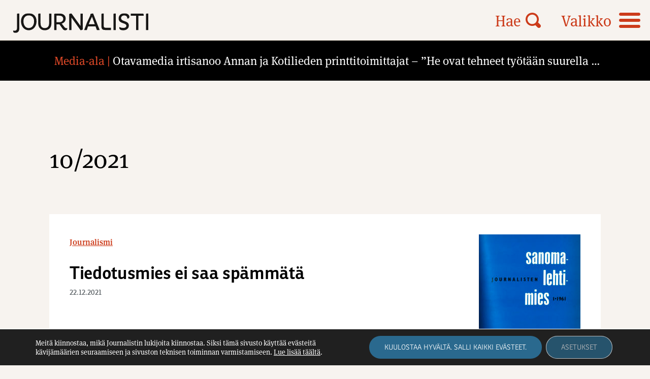

--- FILE ---
content_type: text/html; charset=UTF-8
request_url: https://journalisti.fi/avainsana/10-2021/
body_size: 13644
content:
<!doctype html>
<html lang="fi">
<head>
	<meta charset="UTF-8">
	<meta name="viewport" content="width=device-width, height=device-height, initial-scale=1.0, minimum-scale=1.0, maximum-scale=1.0">
	<link rel="profile" href="https://gmpg.org/xfn/11">
  <!-- <link rel="icon" type="image/png" href="https://journalisti.fi/wp-content/themes/pt-journalisti-theme/assets/img/favicon.png"> -->
  <link rel="stylesheet" href="//use.typekit.net/cxp3nee.css">
	<meta name='robots' content='index, follow, max-image-preview:large, max-snippet:-1, max-video-preview:-1' />

	<!-- This site is optimized with the Yoast SEO plugin v26.5 - https://yoast.com/wordpress/plugins/seo/ -->
	<title>10/2021 Archives - Journalisti</title>
	<link rel="canonical" href="https://journalisti.fi/avainsana/10-2021/" />
	<link rel="next" href="https://journalisti.fi/avainsana/10-2021/page/2/" />
	<meta property="og:locale" content="fi_FI" />
	<meta property="og:type" content="article" />
	<meta property="og:title" content="10/2021 Archives - Journalisti" />
	<meta property="og:url" content="https://journalisti.fi/avainsana/10-2021/" />
	<meta property="og:site_name" content="Journalisti" />
	<meta property="og:image" content="https://journalisti.fi/wp-content/uploads/2021/08/placeholder_journalisti.png" />
	<meta property="og:image:width" content="1875" />
	<meta property="og:image:height" content="1875" />
	<meta property="og:image:type" content="image/png" />
	<meta name="twitter:card" content="summary_large_image" />
	<script type="application/ld+json" class="yoast-schema-graph">{"@context":"https://schema.org","@graph":[{"@type":"CollectionPage","@id":"https://journalisti.fi/avainsana/10-2021/","url":"https://journalisti.fi/avainsana/10-2021/","name":"10/2021 Archives - Journalisti","isPartOf":{"@id":"https://journalisti.fi/#website"},"primaryImageOfPage":{"@id":"https://journalisti.fi/avainsana/10-2021/#primaryimage"},"image":{"@id":"https://journalisti.fi/avainsana/10-2021/#primaryimage"},"thumbnailUrl":"https://journalisti.fi/wp-content/uploads/2021/12/1_1961-sanomalehtimies.jpg","breadcrumb":{"@id":"https://journalisti.fi/avainsana/10-2021/#breadcrumb"},"inLanguage":"fi"},{"@type":"ImageObject","inLanguage":"fi","@id":"https://journalisti.fi/avainsana/10-2021/#primaryimage","url":"https://journalisti.fi/wp-content/uploads/2021/12/1_1961-sanomalehtimies.jpg","contentUrl":"https://journalisti.fi/wp-content/uploads/2021/12/1_1961-sanomalehtimies.jpg","width":720,"height":850},{"@type":"BreadcrumbList","@id":"https://journalisti.fi/avainsana/10-2021/#breadcrumb","itemListElement":[{"@type":"ListItem","position":1,"name":"Home","item":"https://journalisti.fi/"},{"@type":"ListItem","position":2,"name":"10/2021"}]},{"@type":"WebSite","@id":"https://journalisti.fi/#website","url":"https://journalisti.fi/","name":"Journalisti","description":"Suomen Journalistiliiton ammattilehti – Media-alan ammattilaisten ja journalismin puolella.","potentialAction":[{"@type":"SearchAction","target":{"@type":"EntryPoint","urlTemplate":"https://journalisti.fi/?s={search_term_string}"},"query-input":{"@type":"PropertyValueSpecification","valueRequired":true,"valueName":"search_term_string"}}],"inLanguage":"fi"}]}</script>
	<!-- / Yoast SEO plugin. -->


<link rel='dns-prefetch' href='//static.addtoany.com' />
<style id='wp-img-auto-sizes-contain-inline-css' type='text/css'>
img:is([sizes=auto i],[sizes^="auto," i]){contain-intrinsic-size:3000px 1500px}
/*# sourceURL=wp-img-auto-sizes-contain-inline-css */
</style>
<style id='wp-block-library-inline-css' type='text/css'>
:root{--wp-block-synced-color:#7a00df;--wp-block-synced-color--rgb:122,0,223;--wp-bound-block-color:var(--wp-block-synced-color);--wp-editor-canvas-background:#ddd;--wp-admin-theme-color:#007cba;--wp-admin-theme-color--rgb:0,124,186;--wp-admin-theme-color-darker-10:#006ba1;--wp-admin-theme-color-darker-10--rgb:0,107,160.5;--wp-admin-theme-color-darker-20:#005a87;--wp-admin-theme-color-darker-20--rgb:0,90,135;--wp-admin-border-width-focus:2px}@media (min-resolution:192dpi){:root{--wp-admin-border-width-focus:1.5px}}.wp-element-button{cursor:pointer}:root .has-very-light-gray-background-color{background-color:#eee}:root .has-very-dark-gray-background-color{background-color:#313131}:root .has-very-light-gray-color{color:#eee}:root .has-very-dark-gray-color{color:#313131}:root .has-vivid-green-cyan-to-vivid-cyan-blue-gradient-background{background:linear-gradient(135deg,#00d084,#0693e3)}:root .has-purple-crush-gradient-background{background:linear-gradient(135deg,#34e2e4,#4721fb 50%,#ab1dfe)}:root .has-hazy-dawn-gradient-background{background:linear-gradient(135deg,#faaca8,#dad0ec)}:root .has-subdued-olive-gradient-background{background:linear-gradient(135deg,#fafae1,#67a671)}:root .has-atomic-cream-gradient-background{background:linear-gradient(135deg,#fdd79a,#004a59)}:root .has-nightshade-gradient-background{background:linear-gradient(135deg,#330968,#31cdcf)}:root .has-midnight-gradient-background{background:linear-gradient(135deg,#020381,#2874fc)}:root{--wp--preset--font-size--normal:16px;--wp--preset--font-size--huge:42px}.has-regular-font-size{font-size:1em}.has-larger-font-size{font-size:2.625em}.has-normal-font-size{font-size:var(--wp--preset--font-size--normal)}.has-huge-font-size{font-size:var(--wp--preset--font-size--huge)}.has-text-align-center{text-align:center}.has-text-align-left{text-align:left}.has-text-align-right{text-align:right}.has-fit-text{white-space:nowrap!important}#end-resizable-editor-section{display:none}.aligncenter{clear:both}.items-justified-left{justify-content:flex-start}.items-justified-center{justify-content:center}.items-justified-right{justify-content:flex-end}.items-justified-space-between{justify-content:space-between}.screen-reader-text{border:0;clip-path:inset(50%);height:1px;margin:-1px;overflow:hidden;padding:0;position:absolute;width:1px;word-wrap:normal!important}.screen-reader-text:focus{background-color:#ddd;clip-path:none;color:#444;display:block;font-size:1em;height:auto;left:5px;line-height:normal;padding:15px 23px 14px;text-decoration:none;top:5px;width:auto;z-index:100000}html :where(.has-border-color){border-style:solid}html :where([style*=border-top-color]){border-top-style:solid}html :where([style*=border-right-color]){border-right-style:solid}html :where([style*=border-bottom-color]){border-bottom-style:solid}html :where([style*=border-left-color]){border-left-style:solid}html :where([style*=border-width]){border-style:solid}html :where([style*=border-top-width]){border-top-style:solid}html :where([style*=border-right-width]){border-right-style:solid}html :where([style*=border-bottom-width]){border-bottom-style:solid}html :where([style*=border-left-width]){border-left-style:solid}html :where(img[class*=wp-image-]){height:auto;max-width:100%}:where(figure){margin:0 0 1em}html :where(.is-position-sticky){--wp-admin--admin-bar--position-offset:var(--wp-admin--admin-bar--height,0px)}@media screen and (max-width:600px){html :where(.is-position-sticky){--wp-admin--admin-bar--position-offset:0px}}

/*# sourceURL=wp-block-library-inline-css */
</style><style id='global-styles-inline-css' type='text/css'>
:root{--wp--preset--aspect-ratio--square: 1;--wp--preset--aspect-ratio--4-3: 4/3;--wp--preset--aspect-ratio--3-4: 3/4;--wp--preset--aspect-ratio--3-2: 3/2;--wp--preset--aspect-ratio--2-3: 2/3;--wp--preset--aspect-ratio--16-9: 16/9;--wp--preset--aspect-ratio--9-16: 9/16;--wp--preset--color--black: #000000;--wp--preset--color--cyan-bluish-gray: #abb8c3;--wp--preset--color--white: #ffffff;--wp--preset--color--pale-pink: #f78da7;--wp--preset--color--vivid-red: #cf2e2e;--wp--preset--color--luminous-vivid-orange: #ff6900;--wp--preset--color--luminous-vivid-amber: #fcb900;--wp--preset--color--light-green-cyan: #7bdcb5;--wp--preset--color--vivid-green-cyan: #00d084;--wp--preset--color--pale-cyan-blue: #8ed1fc;--wp--preset--color--vivid-cyan-blue: #0693e3;--wp--preset--color--vivid-purple: #9b51e0;--wp--preset--gradient--vivid-cyan-blue-to-vivid-purple: linear-gradient(135deg,rgb(6,147,227) 0%,rgb(155,81,224) 100%);--wp--preset--gradient--light-green-cyan-to-vivid-green-cyan: linear-gradient(135deg,rgb(122,220,180) 0%,rgb(0,208,130) 100%);--wp--preset--gradient--luminous-vivid-amber-to-luminous-vivid-orange: linear-gradient(135deg,rgb(252,185,0) 0%,rgb(255,105,0) 100%);--wp--preset--gradient--luminous-vivid-orange-to-vivid-red: linear-gradient(135deg,rgb(255,105,0) 0%,rgb(207,46,46) 100%);--wp--preset--gradient--very-light-gray-to-cyan-bluish-gray: linear-gradient(135deg,rgb(238,238,238) 0%,rgb(169,184,195) 100%);--wp--preset--gradient--cool-to-warm-spectrum: linear-gradient(135deg,rgb(74,234,220) 0%,rgb(151,120,209) 20%,rgb(207,42,186) 40%,rgb(238,44,130) 60%,rgb(251,105,98) 80%,rgb(254,248,76) 100%);--wp--preset--gradient--blush-light-purple: linear-gradient(135deg,rgb(255,206,236) 0%,rgb(152,150,240) 100%);--wp--preset--gradient--blush-bordeaux: linear-gradient(135deg,rgb(254,205,165) 0%,rgb(254,45,45) 50%,rgb(107,0,62) 100%);--wp--preset--gradient--luminous-dusk: linear-gradient(135deg,rgb(255,203,112) 0%,rgb(199,81,192) 50%,rgb(65,88,208) 100%);--wp--preset--gradient--pale-ocean: linear-gradient(135deg,rgb(255,245,203) 0%,rgb(182,227,212) 50%,rgb(51,167,181) 100%);--wp--preset--gradient--electric-grass: linear-gradient(135deg,rgb(202,248,128) 0%,rgb(113,206,126) 100%);--wp--preset--gradient--midnight: linear-gradient(135deg,rgb(2,3,129) 0%,rgb(40,116,252) 100%);--wp--preset--font-size--small: 13px;--wp--preset--font-size--medium: 20px;--wp--preset--font-size--large: 36px;--wp--preset--font-size--x-large: 42px;--wp--preset--spacing--20: 0.44rem;--wp--preset--spacing--30: 0.67rem;--wp--preset--spacing--40: 1rem;--wp--preset--spacing--50: 1.5rem;--wp--preset--spacing--60: 2.25rem;--wp--preset--spacing--70: 3.38rem;--wp--preset--spacing--80: 5.06rem;--wp--preset--shadow--natural: 6px 6px 9px rgba(0, 0, 0, 0.2);--wp--preset--shadow--deep: 12px 12px 50px rgba(0, 0, 0, 0.4);--wp--preset--shadow--sharp: 6px 6px 0px rgba(0, 0, 0, 0.2);--wp--preset--shadow--outlined: 6px 6px 0px -3px rgb(255, 255, 255), 6px 6px rgb(0, 0, 0);--wp--preset--shadow--crisp: 6px 6px 0px rgb(0, 0, 0);}:where(.is-layout-flex){gap: 0.5em;}:where(.is-layout-grid){gap: 0.5em;}body .is-layout-flex{display: flex;}.is-layout-flex{flex-wrap: wrap;align-items: center;}.is-layout-flex > :is(*, div){margin: 0;}body .is-layout-grid{display: grid;}.is-layout-grid > :is(*, div){margin: 0;}:where(.wp-block-columns.is-layout-flex){gap: 2em;}:where(.wp-block-columns.is-layout-grid){gap: 2em;}:where(.wp-block-post-template.is-layout-flex){gap: 1.25em;}:where(.wp-block-post-template.is-layout-grid){gap: 1.25em;}.has-black-color{color: var(--wp--preset--color--black) !important;}.has-cyan-bluish-gray-color{color: var(--wp--preset--color--cyan-bluish-gray) !important;}.has-white-color{color: var(--wp--preset--color--white) !important;}.has-pale-pink-color{color: var(--wp--preset--color--pale-pink) !important;}.has-vivid-red-color{color: var(--wp--preset--color--vivid-red) !important;}.has-luminous-vivid-orange-color{color: var(--wp--preset--color--luminous-vivid-orange) !important;}.has-luminous-vivid-amber-color{color: var(--wp--preset--color--luminous-vivid-amber) !important;}.has-light-green-cyan-color{color: var(--wp--preset--color--light-green-cyan) !important;}.has-vivid-green-cyan-color{color: var(--wp--preset--color--vivid-green-cyan) !important;}.has-pale-cyan-blue-color{color: var(--wp--preset--color--pale-cyan-blue) !important;}.has-vivid-cyan-blue-color{color: var(--wp--preset--color--vivid-cyan-blue) !important;}.has-vivid-purple-color{color: var(--wp--preset--color--vivid-purple) !important;}.has-black-background-color{background-color: var(--wp--preset--color--black) !important;}.has-cyan-bluish-gray-background-color{background-color: var(--wp--preset--color--cyan-bluish-gray) !important;}.has-white-background-color{background-color: var(--wp--preset--color--white) !important;}.has-pale-pink-background-color{background-color: var(--wp--preset--color--pale-pink) !important;}.has-vivid-red-background-color{background-color: var(--wp--preset--color--vivid-red) !important;}.has-luminous-vivid-orange-background-color{background-color: var(--wp--preset--color--luminous-vivid-orange) !important;}.has-luminous-vivid-amber-background-color{background-color: var(--wp--preset--color--luminous-vivid-amber) !important;}.has-light-green-cyan-background-color{background-color: var(--wp--preset--color--light-green-cyan) !important;}.has-vivid-green-cyan-background-color{background-color: var(--wp--preset--color--vivid-green-cyan) !important;}.has-pale-cyan-blue-background-color{background-color: var(--wp--preset--color--pale-cyan-blue) !important;}.has-vivid-cyan-blue-background-color{background-color: var(--wp--preset--color--vivid-cyan-blue) !important;}.has-vivid-purple-background-color{background-color: var(--wp--preset--color--vivid-purple) !important;}.has-black-border-color{border-color: var(--wp--preset--color--black) !important;}.has-cyan-bluish-gray-border-color{border-color: var(--wp--preset--color--cyan-bluish-gray) !important;}.has-white-border-color{border-color: var(--wp--preset--color--white) !important;}.has-pale-pink-border-color{border-color: var(--wp--preset--color--pale-pink) !important;}.has-vivid-red-border-color{border-color: var(--wp--preset--color--vivid-red) !important;}.has-luminous-vivid-orange-border-color{border-color: var(--wp--preset--color--luminous-vivid-orange) !important;}.has-luminous-vivid-amber-border-color{border-color: var(--wp--preset--color--luminous-vivid-amber) !important;}.has-light-green-cyan-border-color{border-color: var(--wp--preset--color--light-green-cyan) !important;}.has-vivid-green-cyan-border-color{border-color: var(--wp--preset--color--vivid-green-cyan) !important;}.has-pale-cyan-blue-border-color{border-color: var(--wp--preset--color--pale-cyan-blue) !important;}.has-vivid-cyan-blue-border-color{border-color: var(--wp--preset--color--vivid-cyan-blue) !important;}.has-vivid-purple-border-color{border-color: var(--wp--preset--color--vivid-purple) !important;}.has-vivid-cyan-blue-to-vivid-purple-gradient-background{background: var(--wp--preset--gradient--vivid-cyan-blue-to-vivid-purple) !important;}.has-light-green-cyan-to-vivid-green-cyan-gradient-background{background: var(--wp--preset--gradient--light-green-cyan-to-vivid-green-cyan) !important;}.has-luminous-vivid-amber-to-luminous-vivid-orange-gradient-background{background: var(--wp--preset--gradient--luminous-vivid-amber-to-luminous-vivid-orange) !important;}.has-luminous-vivid-orange-to-vivid-red-gradient-background{background: var(--wp--preset--gradient--luminous-vivid-orange-to-vivid-red) !important;}.has-very-light-gray-to-cyan-bluish-gray-gradient-background{background: var(--wp--preset--gradient--very-light-gray-to-cyan-bluish-gray) !important;}.has-cool-to-warm-spectrum-gradient-background{background: var(--wp--preset--gradient--cool-to-warm-spectrum) !important;}.has-blush-light-purple-gradient-background{background: var(--wp--preset--gradient--blush-light-purple) !important;}.has-blush-bordeaux-gradient-background{background: var(--wp--preset--gradient--blush-bordeaux) !important;}.has-luminous-dusk-gradient-background{background: var(--wp--preset--gradient--luminous-dusk) !important;}.has-pale-ocean-gradient-background{background: var(--wp--preset--gradient--pale-ocean) !important;}.has-electric-grass-gradient-background{background: var(--wp--preset--gradient--electric-grass) !important;}.has-midnight-gradient-background{background: var(--wp--preset--gradient--midnight) !important;}.has-small-font-size{font-size: var(--wp--preset--font-size--small) !important;}.has-medium-font-size{font-size: var(--wp--preset--font-size--medium) !important;}.has-large-font-size{font-size: var(--wp--preset--font-size--large) !important;}.has-x-large-font-size{font-size: var(--wp--preset--font-size--x-large) !important;}
/*# sourceURL=global-styles-inline-css */
</style>

<style id='classic-theme-styles-inline-css' type='text/css'>
/*! This file is auto-generated */
.wp-block-button__link{color:#fff;background-color:#32373c;border-radius:9999px;box-shadow:none;text-decoration:none;padding:calc(.667em + 2px) calc(1.333em + 2px);font-size:1.125em}.wp-block-file__button{background:#32373c;color:#fff;text-decoration:none}
/*# sourceURL=/wp-includes/css/classic-themes.min.css */
</style>
<link rel='stylesheet' id='icon-style-css' href='https://journalisti.fi/wp-content/themes/pt-journalisti-theme/assets/icons/styles.css?ver=1727850063' type='text/css' media='all' />
<link rel='stylesheet' id='owl-style-css' href='https://journalisti.fi/wp-content/themes/pt-journalisti-theme/assets/js/owlcarousel/assets/owl.carousel.min.css?ver=6.9' type='text/css' media='all' />
<link rel='stylesheet' id='owl-theme-style-css' href='https://journalisti.fi/wp-content/themes/pt-journalisti-theme/assets/js/owlcarousel/assets/owl.theme.default.min.css?ver=6.9' type='text/css' media='all' />
<link rel='stylesheet' id='aste-style-css' href='https://journalisti.fi/wp-content/themes/pt-journalisti-theme/style.css?ver=1727850063' type='text/css' media='all' />
<link rel='stylesheet' id='addtoany-css' href='https://journalisti.fi/wp-content/plugins/add-to-any/addtoany.min.css?ver=1.16' type='text/css' media='all' />
<link rel='stylesheet' id='ald-styles-css' href='https://journalisti.fi/wp-content/plugins/ajax-load-more-anything/assets/styles.min.css?ver=3.3.9' type='text/css' media='all' />
<link rel='stylesheet' id='moove_gdpr_frontend-css' href='https://journalisti.fi/wp-content/plugins/gdpr-cookie-compliance/dist/styles/gdpr-main-nf.css?ver=4.16.1' type='text/css' media='all' />
<style id='moove_gdpr_frontend-inline-css' type='text/css'>
				#moove_gdpr_cookie_modal .moove-gdpr-modal-content .moove-gdpr-tab-main h3.tab-title, 
				#moove_gdpr_cookie_modal .moove-gdpr-modal-content .moove-gdpr-tab-main span.tab-title,
				#moove_gdpr_cookie_modal .moove-gdpr-modal-content .moove-gdpr-modal-left-content #moove-gdpr-menu li a, 
				#moove_gdpr_cookie_modal .moove-gdpr-modal-content .moove-gdpr-modal-left-content #moove-gdpr-menu li button,
				#moove_gdpr_cookie_modal .moove-gdpr-modal-content .moove-gdpr-modal-left-content .moove-gdpr-branding-cnt a,
				#moove_gdpr_cookie_modal .moove-gdpr-modal-content .moove-gdpr-modal-footer-content .moove-gdpr-button-holder a.mgbutton, 
				#moove_gdpr_cookie_modal .moove-gdpr-modal-content .moove-gdpr-modal-footer-content .moove-gdpr-button-holder button.mgbutton,
				#moove_gdpr_cookie_modal .cookie-switch .cookie-slider:after, 
				#moove_gdpr_cookie_modal .cookie-switch .slider:after, 
				#moove_gdpr_cookie_modal .switch .cookie-slider:after, 
				#moove_gdpr_cookie_modal .switch .slider:after,
				#moove_gdpr_cookie_info_bar .moove-gdpr-info-bar-container .moove-gdpr-info-bar-content p, 
				#moove_gdpr_cookie_info_bar .moove-gdpr-info-bar-container .moove-gdpr-info-bar-content p a,
				#moove_gdpr_cookie_info_bar .moove-gdpr-info-bar-container .moove-gdpr-info-bar-content a.mgbutton, 
				#moove_gdpr_cookie_info_bar .moove-gdpr-info-bar-container .moove-gdpr-info-bar-content button.mgbutton,
				#moove_gdpr_cookie_modal .moove-gdpr-modal-content .moove-gdpr-tab-main .moove-gdpr-tab-main-content h1, 
				#moove_gdpr_cookie_modal .moove-gdpr-modal-content .moove-gdpr-tab-main .moove-gdpr-tab-main-content h2, 
				#moove_gdpr_cookie_modal .moove-gdpr-modal-content .moove-gdpr-tab-main .moove-gdpr-tab-main-content h3, 
				#moove_gdpr_cookie_modal .moove-gdpr-modal-content .moove-gdpr-tab-main .moove-gdpr-tab-main-content h4, 
				#moove_gdpr_cookie_modal .moove-gdpr-modal-content .moove-gdpr-tab-main .moove-gdpr-tab-main-content h5, 
				#moove_gdpr_cookie_modal .moove-gdpr-modal-content .moove-gdpr-tab-main .moove-gdpr-tab-main-content h6,
				#moove_gdpr_cookie_modal .moove-gdpr-modal-content.moove_gdpr_modal_theme_v2 .moove-gdpr-modal-title .tab-title,
				#moove_gdpr_cookie_modal .moove-gdpr-modal-content.moove_gdpr_modal_theme_v2 .moove-gdpr-tab-main h3.tab-title, 
				#moove_gdpr_cookie_modal .moove-gdpr-modal-content.moove_gdpr_modal_theme_v2 .moove-gdpr-tab-main span.tab-title,
				#moove_gdpr_cookie_modal .moove-gdpr-modal-content.moove_gdpr_modal_theme_v2 .moove-gdpr-branding-cnt a {
				 	font-weight: inherit				}
			#moove_gdpr_cookie_modal,#moove_gdpr_cookie_info_bar,.gdpr_cookie_settings_shortcode_content{font-family:inherit}#moove_gdpr_save_popup_settings_button{background-color:#373737;color:#fff}#moove_gdpr_save_popup_settings_button:hover{background-color:#000}#moove_gdpr_cookie_info_bar .moove-gdpr-info-bar-container .moove-gdpr-info-bar-content a.mgbutton,#moove_gdpr_cookie_info_bar .moove-gdpr-info-bar-container .moove-gdpr-info-bar-content button.mgbutton{background-color:#2a698e}#moove_gdpr_cookie_modal .moove-gdpr-modal-content .moove-gdpr-modal-footer-content .moove-gdpr-button-holder a.mgbutton,#moove_gdpr_cookie_modal .moove-gdpr-modal-content .moove-gdpr-modal-footer-content .moove-gdpr-button-holder button.mgbutton,.gdpr_cookie_settings_shortcode_content .gdpr-shr-button.button-green{background-color:#2a698e;border-color:#2a698e}#moove_gdpr_cookie_modal .moove-gdpr-modal-content .moove-gdpr-modal-footer-content .moove-gdpr-button-holder a.mgbutton:hover,#moove_gdpr_cookie_modal .moove-gdpr-modal-content .moove-gdpr-modal-footer-content .moove-gdpr-button-holder button.mgbutton:hover,.gdpr_cookie_settings_shortcode_content .gdpr-shr-button.button-green:hover{background-color:#fff;color:#2a698e}#moove_gdpr_cookie_modal .moove-gdpr-modal-content .moove-gdpr-modal-close i,#moove_gdpr_cookie_modal .moove-gdpr-modal-content .moove-gdpr-modal-close span.gdpr-icon{background-color:#2a698e;border:1px solid #2a698e}#moove_gdpr_cookie_info_bar span.change-settings-button.focus-g,#moove_gdpr_cookie_info_bar span.change-settings-button:focus,#moove_gdpr_cookie_info_bar button.change-settings-button.focus-g,#moove_gdpr_cookie_info_bar button.change-settings-button:focus{-webkit-box-shadow:0 0 1px 3px #2a698e;-moz-box-shadow:0 0 1px 3px #2a698e;box-shadow:0 0 1px 3px #2a698e}#moove_gdpr_cookie_modal .moove-gdpr-modal-content .moove-gdpr-modal-close i:hover,#moove_gdpr_cookie_modal .moove-gdpr-modal-content .moove-gdpr-modal-close span.gdpr-icon:hover,#moove_gdpr_cookie_info_bar span[data-href]>u.change-settings-button{color:#2a698e}#moove_gdpr_cookie_modal .moove-gdpr-modal-content .moove-gdpr-modal-left-content #moove-gdpr-menu li.menu-item-selected a span.gdpr-icon,#moove_gdpr_cookie_modal .moove-gdpr-modal-content .moove-gdpr-modal-left-content #moove-gdpr-menu li.menu-item-selected button span.gdpr-icon{color:inherit}#moove_gdpr_cookie_modal .moove-gdpr-modal-content .moove-gdpr-modal-left-content #moove-gdpr-menu li a span.gdpr-icon,#moove_gdpr_cookie_modal .moove-gdpr-modal-content .moove-gdpr-modal-left-content #moove-gdpr-menu li button span.gdpr-icon{color:inherit}#moove_gdpr_cookie_modal .gdpr-acc-link{line-height:0;font-size:0;color:transparent;position:absolute}#moove_gdpr_cookie_modal .moove-gdpr-modal-content .moove-gdpr-modal-close:hover i,#moove_gdpr_cookie_modal .moove-gdpr-modal-content .moove-gdpr-modal-left-content #moove-gdpr-menu li a,#moove_gdpr_cookie_modal .moove-gdpr-modal-content .moove-gdpr-modal-left-content #moove-gdpr-menu li button,#moove_gdpr_cookie_modal .moove-gdpr-modal-content .moove-gdpr-modal-left-content #moove-gdpr-menu li button i,#moove_gdpr_cookie_modal .moove-gdpr-modal-content .moove-gdpr-modal-left-content #moove-gdpr-menu li a i,#moove_gdpr_cookie_modal .moove-gdpr-modal-content .moove-gdpr-tab-main .moove-gdpr-tab-main-content a:hover,#moove_gdpr_cookie_info_bar.moove-gdpr-dark-scheme .moove-gdpr-info-bar-container .moove-gdpr-info-bar-content a.mgbutton:hover,#moove_gdpr_cookie_info_bar.moove-gdpr-dark-scheme .moove-gdpr-info-bar-container .moove-gdpr-info-bar-content button.mgbutton:hover,#moove_gdpr_cookie_info_bar.moove-gdpr-dark-scheme .moove-gdpr-info-bar-container .moove-gdpr-info-bar-content a:hover,#moove_gdpr_cookie_info_bar.moove-gdpr-dark-scheme .moove-gdpr-info-bar-container .moove-gdpr-info-bar-content button:hover,#moove_gdpr_cookie_info_bar.moove-gdpr-dark-scheme .moove-gdpr-info-bar-container .moove-gdpr-info-bar-content span.change-settings-button:hover,#moove_gdpr_cookie_info_bar.moove-gdpr-dark-scheme .moove-gdpr-info-bar-container .moove-gdpr-info-bar-content button.change-settings-button:hover,#moove_gdpr_cookie_info_bar.moove-gdpr-dark-scheme .moove-gdpr-info-bar-container .moove-gdpr-info-bar-content u.change-settings-button:hover,#moove_gdpr_cookie_info_bar span[data-href]>u.change-settings-button,#moove_gdpr_cookie_info_bar.moove-gdpr-dark-scheme .moove-gdpr-info-bar-container .moove-gdpr-info-bar-content a.mgbutton.focus-g,#moove_gdpr_cookie_info_bar.moove-gdpr-dark-scheme .moove-gdpr-info-bar-container .moove-gdpr-info-bar-content button.mgbutton.focus-g,#moove_gdpr_cookie_info_bar.moove-gdpr-dark-scheme .moove-gdpr-info-bar-container .moove-gdpr-info-bar-content a.focus-g,#moove_gdpr_cookie_info_bar.moove-gdpr-dark-scheme .moove-gdpr-info-bar-container .moove-gdpr-info-bar-content button.focus-g,#moove_gdpr_cookie_info_bar.moove-gdpr-dark-scheme .moove-gdpr-info-bar-container .moove-gdpr-info-bar-content a.mgbutton:focus,#moove_gdpr_cookie_info_bar.moove-gdpr-dark-scheme .moove-gdpr-info-bar-container .moove-gdpr-info-bar-content button.mgbutton:focus,#moove_gdpr_cookie_info_bar.moove-gdpr-dark-scheme .moove-gdpr-info-bar-container .moove-gdpr-info-bar-content a:focus,#moove_gdpr_cookie_info_bar.moove-gdpr-dark-scheme .moove-gdpr-info-bar-container .moove-gdpr-info-bar-content button:focus,#moove_gdpr_cookie_info_bar.moove-gdpr-dark-scheme .moove-gdpr-info-bar-container .moove-gdpr-info-bar-content span.change-settings-button.focus-g,span.change-settings-button:focus,button.change-settings-button.focus-g,button.change-settings-button:focus,#moove_gdpr_cookie_info_bar.moove-gdpr-dark-scheme .moove-gdpr-info-bar-container .moove-gdpr-info-bar-content u.change-settings-button.focus-g,#moove_gdpr_cookie_info_bar.moove-gdpr-dark-scheme .moove-gdpr-info-bar-container .moove-gdpr-info-bar-content u.change-settings-button:focus{color:#2a698e}#moove_gdpr_cookie_modal .moove-gdpr-branding.focus-g span,#moove_gdpr_cookie_modal .moove-gdpr-modal-content .moove-gdpr-tab-main a.focus-g{color:#2a698e}#moove_gdpr_cookie_modal.gdpr_lightbox-hide{display:none}
/*# sourceURL=moove_gdpr_frontend-inline-css */
</style>
<script type="text/javascript" id="addtoany-core-js-before">
/* <![CDATA[ */
window.a2a_config=window.a2a_config||{};a2a_config.callbacks=[];a2a_config.overlays=[];a2a_config.templates={};a2a_localize = {
	Share: "Share",
	Save: "Save",
	Subscribe: "Subscribe",
	Email: "Email",
	Bookmark: "Bookmark",
	ShowAll: "Show all",
	ShowLess: "Show less",
	FindServices: "Find service(s)",
	FindAnyServiceToAddTo: "Instantly find any service to add to",
	PoweredBy: "Powered by",
	ShareViaEmail: "Share via email",
	SubscribeViaEmail: "Subscribe via email",
	BookmarkInYourBrowser: "Bookmark in your browser",
	BookmarkInstructions: "Press Ctrl+D or \u2318+D to bookmark this page",
	AddToYourFavorites: "Add to your favorites",
	SendFromWebOrProgram: "Send from any email address or email program",
	EmailProgram: "Email program",
	More: "More&#8230;",
	ThanksForSharing: "Thanks for sharing!",
	ThanksForFollowing: "Thanks for following!"
};

a2a_config.icon_color="transparent,#000000";

//# sourceURL=addtoany-core-js-before
/* ]]> */
</script>
<script type="text/javascript" defer src="https://static.addtoany.com/menu/page.js" id="addtoany-core-js"></script>
<script type="text/javascript" src="https://journalisti.fi/wp-includes/js/jquery/jquery.min.js?ver=3.7.1" id="jquery-core-js"></script>
<script type="text/javascript" src="https://journalisti.fi/wp-includes/js/jquery/jquery-migrate.min.js?ver=3.4.1" id="jquery-migrate-js"></script>
<script type="text/javascript" defer src="https://journalisti.fi/wp-content/plugins/add-to-any/addtoany.min.js?ver=1.1" id="addtoany-jquery-js"></script>
<script type="text/javascript" src="https://journalisti.fi/wp-content/themes/pt-journalisti-theme/assets/js/owlcarousel/owl.carousel.min.js?ver=6.9" id="owl-js"></script>
<link rel="https://api.w.org/" href="https://journalisti.fi/wp-json/" /><link rel="alternate" title="JSON" type="application/json" href="https://journalisti.fi/wp-json/wp/v2/tags/6861" />
<!-- This site is using AdRotate Professional v5.25.1 to display their advertisements - https://ajdg.solutions/ -->
<!-- AdRotate CSS -->
<style type="text/css" media="screen">
	.g { margin:0px; padding:0px; overflow:hidden; line-height:1; zoom:1; }
	.g img { height:auto; }
	.g-col { position:relative; float:left; }
	.g-col:first-child { margin-left: 0; }
	.g-col:last-child { margin-right: 0; }
	.g-wall { display:block; position:fixed; left:0; top:0; width:100%; height:100%; z-index:-1; }
	.woocommerce-page .g, .bbpress-wrapper .g { margin: 20px auto; clear:both; }
	@media only screen and (max-width: 480px) {
		.g-col, .g-dyn, .g-single { width:100%; margin-left:0; margin-right:0; }
		.woocommerce-page .g, .bbpress-wrapper .g { margin: 10px auto; }
	}
</style>
<!-- /AdRotate CSS -->

<link rel="icon" href="https://journalisti.fi/wp-content/uploads/2021/06/cropped-favicon_512x512@2x-32x32.png" sizes="32x32" />
<link rel="icon" href="https://journalisti.fi/wp-content/uploads/2021/06/cropped-favicon_512x512@2x-192x192.png" sizes="192x192" />
<link rel="apple-touch-icon" href="https://journalisti.fi/wp-content/uploads/2021/06/cropped-favicon_512x512@2x-180x180.png" />
<meta name="msapplication-TileImage" content="https://journalisti.fi/wp-content/uploads/2021/06/cropped-favicon_512x512@2x-270x270.png" />
<style type="text/css">#loadmore .column{display:none}</style></head>

<body class="archive tag tag-10-2021 tag-6861 wp-theme-pt-journalisti-theme">
<div id="page" class="site">
<header class="site-header">
<div class="site-header__container">

  <a class="screen-reader-text" href="#main">Siirry suoraan sisältöön.</a>
  <a class="site-header__logo" title="Etusivulle" href="https://journalisti.fi"> </a> 
  <button id="menubutton" aria-label="Valikon avauspainike"><span>Valikko</span><svg class="icon-menu"><use href="https://journalisti.fi/wp-content/themes/pt-journalisti-theme/assets/icons/icons.svg#icon-menu"></use></svg></button>
  <button id="searchbutton" aria-label="Haun avauspainike"><span>Hae</span><svg class="icon-icon-open-magnifying-glass"><use href="https://journalisti.fi/wp-content/themes/pt-journalisti-theme/assets/icons/icons.svg#icon-icon-open-magnifying-glass"></use></svg></button>
  
  <nav aria-label="Päävalikko" id="mainmenu" class="hide">
    <div class="menu-menu-1-container"><ul id="primary-menu" class="menu"><li id="menu-item-10623" class="menu-item menu-item-type-taxonomy menu-item-object-aiheet menu-item-10623"><a href="https://journalisti.fi/aiheet/media-ala/">Media-ala</a></li>
<li id="menu-item-10624" class="menu-item menu-item-type-taxonomy menu-item-object-aiheet menu-item-10624"><a href="https://journalisti.fi/aiheet/journalismi/">Journalismi</a></li>
<li id="menu-item-10627" class="menu-item menu-item-type-taxonomy menu-item-object-aiheet menu-item-10627"><a href="https://journalisti.fi/aiheet/sananvapaus/">Sananvapaus</a></li>
<li id="menu-item-10626" class="menu-item menu-item-type-taxonomy menu-item-object-aiheet menu-item-10626"><a href="https://journalisti.fi/aiheet/liitto/">Liitto</a></li>
<li id="menu-item-10625" class="menu-item menu-item-type-taxonomy menu-item-object-aiheet menu-item-10625"><a href="https://journalisti.fi/aiheet/tyoelama/">Työelämä</a></li>
<li id="menu-item-10628" class="menu-item menu-item-type-taxonomy menu-item-object-aiheet menu-item-10628"><a href="https://journalisti.fi/aiheet/journalisten/">Journalisten</a></li>
</ul></div>    <div class="menu-pohjavalikko-container"><ul id="secondary-menu" class="menu"><li id="menu-item-10480" class="line-before menu-item menu-item-type-post_type menu-item-object-page menu-item-10480"><a href="https://journalisti.fi/info/">Info</a></li>
<li id="menu-item-10479" class="line-after menu-item menu-item-type-post_type menu-item-object-page menu-item-10479"><a href="https://journalisti.fi/ilmoittajalle/">Ilmoittajalle</a></li>
<li id="menu-item-10904" class="blacklink menu-item menu-item-type-custom menu-item-object-custom menu-item-10904"><a href="https://journalisti.fi/arkisto/2026-lehdet/">Lehtiarkisto</a></li>
<li id="menu-item-11068" class="blacklink outlink menu-item menu-item-type-custom menu-item-object-custom menu-item-11068"><a href="http://journalistiliitto-fi.directo.fi/journalisti/lehti/2013/">Arkisto 2008—2013</a></li>
<li id="menu-item-10483" class="blacklink outlink menu-item menu-item-type-custom menu-item-object-custom menu-item-10483"><a target="_blank" href="https://view.taiqa.com/library/journalisti">Näköislehti</a></li>
<li id="menu-item-10484" class="blacklink outlink menu-item menu-item-type-custom menu-item-object-custom menu-item-10484"><a href="https://journalistiliitto.fi/fi/">Journalistiliitto</a></li>
</ul></div>    <div class="menu-some-menu-container"><ul id="social-menu" class="menu"><li id="menu-item-10481" class="facebook menu-item menu-item-type-custom menu-item-object-custom menu-item-10481"><a target="_blank" href="https://fi-fi.facebook.com/journalistilehti/">Facebook</a></li>
</ul></div>    <button id="menuCloseButton" title="Sulkee valikon"><span>Sulje</span><svg class="icon-remove-delete"><use href="https://journalisti.fi/wp-content/themes/pt-journalisti-theme/assets/icons/icons.svg#icon-remove-delete"></use></svg></button>
  </nav>
  
  <form role="search" method="get" class="search-form" action="https://journalisti.fi/" >
    <label class="screen-reader-text" for="s"></label>
     <div class="search-item-wrap">
     <input type="search" value="" name="s" id="s" placeholder="Mitä etsit?" />
     <button type="submit" id="searchsubmit" value="Hae"><span>Hae</span> <svg class="icon-icon-open-magnifying-glass"><use href="https://journalisti.fi/wp-content/themes/pt-journalisti-theme/assets/icons/icons.svg#icon-icon-open-magnifying-glass"></use></svg></button>
     </div>
     </form>  
</div><!-- .site-header__container -->
</header>


<main id="main" class="site-main archive-page">
<div class="ticker-bg">
  <div class="ticker cont">
  <ul>
    <li><a class="catbutton" href="https://journalisti.fi/aiheet/media-ala/">Media-ala</a><span> | </span><a href="https://journalisti.fi/uutiset/2026/01/otavamedia-irtisanoo-annan-ja-kotilieden-printtitoimittajat-he-ovat-tehneet-tyotaan-suurella-ammattiylpeydella/">Otavamedia irtisanoo Annan ja Kotilieden printtitoimittajat – ”He ovat tehneet työtään suurella ammattiylpeydellä”</a>
    <li><a class="catbutton" href="https://journalisti.fi/aiheet/liitto/">Liitto</a><span> | </span><a href="https://journalisti.fi/artikkelit/2026/01/yritys-rekrytoi-talousjournalisteja-mutta-jatti-palkat-maksamatta/">Yritys rekrytoi talousjournalisteja, mutta jätti palkat maksamatta </a>
    <li><a class="catbutton" href="https://journalisti.fi/aiheet/media-ala/">Media-ala</a><span> | </span><a href="https://journalisti.fi/uutiset/2026/01/jsnn-rahoitus-pysyy-ennallaan/">JSN:n rahoitus pysyy  ennallaan</a>
    </ul>
  </div>
</div>

<header class="entry-header archive">
  <div class="cont">
    <div class="left-wrap">
  <h1 class="archive-title">10/2021</h1>  
    
          
    </div>
    
  </div>
</header>

<div class="main-container cont"> 

  <div class="entry-content full-width">
    
        <div class="listing__full">
    <div class="listing__row">
      <div class="listing__texts">
        <a class="catbutton" href="https://journalisti.fi/aiheet/journalismi/">Journalismi</a>  
        <a href="https://journalisti.fi/artikkelit/2021/12/tiedotusmies-ei-saa-spammata/">
          <h2>Tiedotusmies ei saa spämmätä</h2>
        </a>
        <div class="entry-meta"> 
          <span class="entry-meta__date">22.12.2021</span>
        </div>
      </div>
      
      <div class="listing__image">
              <a href="https://journalisti.fi/artikkelit/2021/12/tiedotusmies-ei-saa-spammata/" title="Tiedotusmies ei saa spämmätä">
            <img width="200" height="200" src="https://journalisti.fi/wp-content/uploads/2021/12/1_1961-sanomalehtimies-200x200.jpg" class="attachment-thumbnail size-thumbnail wp-post-image" alt="" decoding="async" srcset="https://journalisti.fi/wp-content/uploads/2021/12/1_1961-sanomalehtimies-200x200.jpg 200w, https://journalisti.fi/wp-content/uploads/2021/12/1_1961-sanomalehtimies-500x500.jpg 500w" sizes="(max-width: 200px) 100vw, 200px" />        </a>
            </div>
    
    </div>
  </div>



      
      <div class="listing__full">
    <div class="listing__row">
      <div class="listing__texts">
        <a class="catbutton" href="https://journalisti.fi/aiheet/media-ala/">Media-ala</a>  
        <a href="https://journalisti.fi/artikkelit/2021/12/nain-syntyy-radio-suomen-soittolista/">
          <h2>Näin syntyy Radio Suomen soittolista</h2>
        </a>
        <div class="entry-meta"> 
          <span class="entry-meta__date">22.12.2021</span>
        </div>
      </div>
      
      <div class="listing__image">
              <a href="https://journalisti.fi/artikkelit/2021/12/nain-syntyy-radio-suomen-soittolista/" title="Näin syntyy Radio Suomen soittolista">
            <img width="200" height="200" src="https://journalisti.fi/wp-content/uploads/2021/12/Näin-syntyy-Radio-Suomen-soittolista-200x200.jpg" class="attachment-thumbnail size-thumbnail wp-post-image" alt="" decoding="async" srcset="https://journalisti.fi/wp-content/uploads/2021/12/Näin-syntyy-Radio-Suomen-soittolista-200x200.jpg 200w, https://journalisti.fi/wp-content/uploads/2021/12/Näin-syntyy-Radio-Suomen-soittolista-500x500.jpg 500w" sizes="(max-width: 200px) 100vw, 200px" />        </a>
            </div>
    
    </div>
  </div>



      
      <div class="listing__full">
    <div class="listing__row">
      <div class="listing__texts">
        <a class="catbutton" href="https://journalisti.fi/aiheet/journalisten/">Journalisten</a>  
        <a href="https://journalisti.fi/uutiset/2021/12/samarbetsforhandlingarna-kring-aktuellt-17-personalen-och-ledningen-ser-inte-samma-losningar/">
          <h2>Samarbetsförhandlingarna kring Aktuellt 17: Personalen och ledningen ser inte samma lösningar</h2>
        </a>
        <div class="entry-meta"> 
          <span class="entry-meta__date">21.12.2021</span>
        </div>
      </div>
      
      <div class="listing__image">
              <a href="https://journalisti.fi/uutiset/2021/12/samarbetsforhandlingarna-kring-aktuellt-17-personalen-och-ledningen-ser-inte-samma-losningar/" title="Samarbetsförhandlingarna kring Aktuellt 17: Personalen och ledningen ser inte samma lösningar">
            <img width="200" height="200" src="https://journalisti.fi/wp-content/uploads/2021/08/placeholder_journalisti-200x200.png" class="attachment-thumbnail size-thumbnail wp-post-image" alt="" decoding="async" srcset="https://journalisti.fi/wp-content/uploads/2021/08/placeholder_journalisti-200x200.png 200w, https://journalisti.fi/wp-content/uploads/2021/08/placeholder_journalisti-500x500.png 500w, https://journalisti.fi/wp-content/uploads/2021/08/placeholder_journalisti-1024x1024.png 1024w, https://journalisti.fi/wp-content/uploads/2021/08/placeholder_journalisti-768x768.png 768w, https://journalisti.fi/wp-content/uploads/2021/08/placeholder_journalisti-1536x1536.png 1536w, https://journalisti.fi/wp-content/uploads/2021/08/placeholder_journalisti-900x900.png 900w, https://journalisti.fi/wp-content/uploads/2021/08/placeholder_journalisti.png 1875w" sizes="(max-width: 200px) 100vw, 200px" />        </a>
            </div>
    
    </div>
  </div>



      
      <div class="listing__full">
    <div class="listing__row">
      <div class="listing__texts">
        <a class="catbutton" href="https://journalisti.fi/aiheet/sattuu-ja-tapahtuu/">Sattuu ja tapahtuu</a>  
        <a href="https://journalisti.fi/nakokulmat/2021/12/tahtinayttelija-sekoili-radiossa-vai-kuka/">
          <h2>Tähtinäyttelijä sekoili radiossa vai kuka?</h2>
        </a>
        <div class="entry-meta"> 
          <span class="entry-meta__date">21.12.2021</span>
        </div>
      </div>
      
      <div class="listing__image">
              <a href="https://journalisti.fi/nakokulmat/2021/12/tahtinayttelija-sekoili-radiossa-vai-kuka/" title="Tähtinäyttelijä sekoili radiossa vai kuka?">
            <img width="200" height="200" src="https://journalisti.fi/wp-content/uploads/2021/08/vinjetti_SattuuTapahtuu2021-200x200.jpg" class="attachment-thumbnail size-thumbnail wp-post-image" alt="" decoding="async" loading="lazy" srcset="https://journalisti.fi/wp-content/uploads/2021/08/vinjetti_SattuuTapahtuu2021-200x200.jpg 200w, https://journalisti.fi/wp-content/uploads/2021/08/vinjetti_SattuuTapahtuu2021-500x500.jpg 500w" sizes="auto, (max-width: 200px) 100vw, 200px" />        </a>
            </div>
    
    </div>
  </div>



      
      <div class="listing__full">
    <div class="listing__row">
      <div class="listing__texts">
        <a class="catbutton" href="https://journalisti.fi/aiheet/anna-hyvan-kiertaa/">Anna hyvän kiertää</a>  
        <a href="https://journalisti.fi/artikkelit/2021/12/juhani-karila-kirjoitti-ystavyydesta-tarinan-jonka-vain-han-saattoi-kertoa/">
          <h2>Juhani Karila kirjoitti ystävyydestä tarinan, jonka vain hän saattoi kertoa</h2>
        </a>
        <div class="entry-meta"> 
          <span class="entry-meta__date">21.12.2021</span>
        </div>
      </div>
      
      <div class="listing__image">
              <a href="https://journalisti.fi/artikkelit/2021/12/juhani-karila-kirjoitti-ystavyydesta-tarinan-jonka-vain-han-saattoi-kertoa/" title="Juhani Karila kirjoitti ystävyydestä tarinan, jonka vain hän saattoi kertoa">
            <img width="200" height="200" src="https://journalisti.fi/wp-content/uploads/2021/12/Juhani-Karila-200x200.jpg" class="attachment-thumbnail size-thumbnail wp-post-image" alt="" decoding="async" loading="lazy" srcset="https://journalisti.fi/wp-content/uploads/2021/12/Juhani-Karila-200x200.jpg 200w, https://journalisti.fi/wp-content/uploads/2021/12/Juhani-Karila-500x500.jpg 500w" sizes="auto, (max-width: 200px) 100vw, 200px" />        </a>
            </div>
    
    </div>
  </div>



      
      <div class="listing__full">
    <div class="listing__row">
      <div class="listing__texts">
        <a class="catbutton" href="https://journalisti.fi/aiheet/liitto/">Liitto</a>  
        <a href="https://journalisti.fi/nakokulmat/2021/12/ay-liikkeen-valta-on-sen-jasenten-valtaa/">
          <h2>Ay-liikkeen valta on sen jäsenten valtaa</h2>
        </a>
        <div class="entry-meta"> 
          <span class="entry-meta__date">17.12.2021</span>
        </div>
      </div>
      
      <div class="listing__image">
              <a href="https://journalisti.fi/nakokulmat/2021/12/ay-liikkeen-valta-on-sen-jasenten-valtaa/" title="Ay-liikkeen valta on sen jäsenten valtaa">
            <img width="200" height="200" src="https://journalisti.fi/wp-content/uploads/2021/12/Tytti_OrasMV-200x200.jpg" class="attachment-thumbnail size-thumbnail wp-post-image" alt="" decoding="async" loading="lazy" srcset="https://journalisti.fi/wp-content/uploads/2021/12/Tytti_OrasMV-200x200.jpg 200w, https://journalisti.fi/wp-content/uploads/2021/12/Tytti_OrasMV-500x500.jpg 500w" sizes="auto, (max-width: 200px) 100vw, 200px" />        </a>
            </div>
    
    </div>
  </div>



      
      <div class="listing__full">
    <div class="listing__row">
      <div class="listing__texts">
        <a class="catbutton" href="https://journalisti.fi/aiheet/tutkittua/">Tutkittua</a>  
        <a href="https://journalisti.fi/artikkelit/2021/12/maakuntalehdet-siirtyivat-sujuvasti-etatyohon/">
          <h2>Maakuntalehdet siirtyivät sujuvasti etätyöhön</h2>
        </a>
        <div class="entry-meta"> 
          <span class="entry-meta__date">17.12.2021</span>
        </div>
      </div>
      
      <div class="listing__image">
              <a href="https://journalisti.fi/artikkelit/2021/12/maakuntalehdet-siirtyivat-sujuvasti-etatyohon/" title="Maakuntalehdet siirtyivät sujuvasti etätyöhön">
            <img width="200" height="200" src="https://journalisti.fi/wp-content/uploads/2021/08/Tutkittua_vinjetti_2021-200x200.jpg" class="attachment-thumbnail size-thumbnail wp-post-image" alt="" decoding="async" loading="lazy" srcset="https://journalisti.fi/wp-content/uploads/2021/08/Tutkittua_vinjetti_2021-200x200.jpg 200w, https://journalisti.fi/wp-content/uploads/2021/08/Tutkittua_vinjetti_2021-500x500.jpg 500w" sizes="auto, (max-width: 200px) 100vw, 200px" />        </a>
            </div>
    
    </div>
  </div>



      
      <div class="listing__full">
    <div class="listing__row">
      <div class="listing__texts">
        <a class="catbutton" href="https://journalisti.fi/aiheet/fokus/">Fokus</a>  
        <a href="https://journalisti.fi/artikkelit/2021/12/sanna-mansikkamaki-on-uuden-ajan-ruokatoimittaja/">
          <h2>Sanna Mansikkamäki on uuden ajan ruokatoimittaja</h2>
        </a>
        <div class="entry-meta"> 
          <span class="entry-meta__date">17.12.2021</span>
        </div>
      </div>
      
      <div class="listing__image">
              <a href="https://journalisti.fi/artikkelit/2021/12/sanna-mansikkamaki-on-uuden-ajan-ruokatoimittaja/" title="Sanna Mansikkamäki on uuden ajan ruokatoimittaja">
            <img width="200" height="200" src="https://journalisti.fi/wp-content/uploads/2021/12/Sanna-Mansikkamaki-200x200.jpg" class="attachment-thumbnail size-thumbnail wp-post-image" alt="" decoding="async" loading="lazy" srcset="https://journalisti.fi/wp-content/uploads/2021/12/Sanna-Mansikkamaki-200x200.jpg 200w, https://journalisti.fi/wp-content/uploads/2021/12/Sanna-Mansikkamaki-500x500.jpg 500w" sizes="auto, (max-width: 200px) 100vw, 200px" />        </a>
            </div>
    
    </div>
  </div>



      
      <div class="listing__full">
    <div class="listing__row">
      <div class="listing__texts">
        <a class="catbutton" href="https://journalisti.fi/aiheet/kieli/">Kieli</a>  
        <a href="https://journalisti.fi/nakokulmat/2021/12/arkijarki-ei-aina-auta-yksikon-ja-monikon-valissa/">
          <h2>Arkijärki ei aina auta yksikön ja monikon välissä</h2>
        </a>
        <div class="entry-meta"> 
          <span class="entry-meta__date">16.12.2021</span>
        </div>
      </div>
      
      <div class="listing__image">
              <a href="https://journalisti.fi/nakokulmat/2021/12/arkijarki-ei-aina-auta-yksikon-ja-monikon-valissa/" title="Arkijärki ei aina auta yksikön ja monikon välissä">
            <img width="200" height="200" src="https://journalisti.fi/wp-content/uploads/2021/08/Ville_Eloranta-200x200.jpg" class="attachment-thumbnail size-thumbnail wp-post-image" alt="Ville Eloranta" decoding="async" loading="lazy" srcset="https://journalisti.fi/wp-content/uploads/2021/08/Ville_Eloranta-200x200.jpg 200w, https://journalisti.fi/wp-content/uploads/2021/08/Ville_Eloranta-500x500.jpg 500w" sizes="auto, (max-width: 200px) 100vw, 200px" />        </a>
            </div>
    
    </div>
  </div>



      
      <div class="listing__full">
    <div class="listing__row">
      <div class="listing__texts">
        <a class="catbutton" href="https://journalisti.fi/aiheet/journalisten/">Journalisten</a>  
        <a href="https://journalisti.fi/nakokulmat/2021/12/willy-wonka-och-medieskuggan-over-oriket/">
          <h2>Willy Wonka och medieskuggan över öriket</h2>
        </a>
        <div class="entry-meta"> 
          <span class="entry-meta__date">16.12.2021</span>
        </div>
      </div>
      
      <div class="listing__image">
              <a href="https://journalisti.fi/nakokulmat/2021/12/willy-wonka-och-medieskuggan-over-oriket/" title="Willy Wonka och medieskuggan över öriket">
            <img width="200" height="200" src="https://journalisti.fi/wp-content/uploads/2021/09/Felicia-Bredenberg-nakokulma-200x200.jpg" class="attachment-thumbnail size-thumbnail wp-post-image" alt="" decoding="async" loading="lazy" srcset="https://journalisti.fi/wp-content/uploads/2021/09/Felicia-Bredenberg-nakokulma-200x200.jpg 200w, https://journalisti.fi/wp-content/uploads/2021/09/Felicia-Bredenberg-nakokulma.jpg 450w" sizes="auto, (max-width: 200px) 100vw, 200px" />        </a>
            </div>
    
    </div>
  </div>



      
    
	<nav class="navigation pagination" aria-label="Artikkelien sivutus">
		<h2 class="screen-reader-text">Artikkelien sivutus</h2>
		<div class="nav-links"><span aria-current="page" class="page-numbers current">1</span>
<span class="page-numbers dots">&hellip;</span>
<a class="page-numbers" href="https://journalisti.fi/avainsana/10-2021/page/3/">3</a>
<a class="next page-numbers" href="https://journalisti.fi/avainsana/10-2021/page/2/">Seuraava</a></div>
	</nav>
 </div>

  
</div><!-- .main-container --> 
</main><!-- #main -->

<footer id="footer" class="site-footer">
<div class="site-footer__upper">
  <div class="cont">
    <a href="https://journalisti.fi" title="Etusivulle" class="site-footer__logo"> </a>
    <div class="site-footer__text">Suomen Journalistiliiton ammattilehti – Media-alan ammattilaisten ja journalismin puolella.</div>
    <hr>
    <div class="menu-menu-1-container"><ul id="primary-menu" class="menu"><li class="menu-item menu-item-type-taxonomy menu-item-object-aiheet menu-item-10623"><a href="https://journalisti.fi/aiheet/media-ala/">Media-ala</a></li>
<li class="menu-item menu-item-type-taxonomy menu-item-object-aiheet menu-item-10624"><a href="https://journalisti.fi/aiheet/journalismi/">Journalismi</a></li>
<li class="menu-item menu-item-type-taxonomy menu-item-object-aiheet menu-item-10627"><a href="https://journalisti.fi/aiheet/sananvapaus/">Sananvapaus</a></li>
<li class="menu-item menu-item-type-taxonomy menu-item-object-aiheet menu-item-10626"><a href="https://journalisti.fi/aiheet/liitto/">Liitto</a></li>
<li class="menu-item menu-item-type-taxonomy menu-item-object-aiheet menu-item-10625"><a href="https://journalisti.fi/aiheet/tyoelama/">Työelämä</a></li>
<li class="menu-item menu-item-type-taxonomy menu-item-object-aiheet menu-item-10628"><a href="https://journalisti.fi/aiheet/journalisten/">Journalisten</a></li>
</ul></div>  </div>
</div>
<div class="site-footer__lower">
  <div class="cont">
  <div class="menu-pohjavalikko-container"><ul id="secondary-menu" class="menu"><li class="line-before menu-item menu-item-type-post_type menu-item-object-page menu-item-10480"><a href="https://journalisti.fi/info/">Info</a></li>
<li class="line-after menu-item menu-item-type-post_type menu-item-object-page menu-item-10479"><a href="https://journalisti.fi/ilmoittajalle/">Ilmoittajalle</a></li>
<li class="blacklink menu-item menu-item-type-custom menu-item-object-custom menu-item-10904"><a href="https://journalisti.fi/arkisto/2026-lehdet/">Lehtiarkisto</a></li>
<li class="blacklink outlink menu-item menu-item-type-custom menu-item-object-custom menu-item-11068"><a href="http://journalistiliitto-fi.directo.fi/journalisti/lehti/2013/">Arkisto 2008—2013</a></li>
<li class="blacklink outlink menu-item menu-item-type-custom menu-item-object-custom menu-item-10483"><a target="_blank" href="https://view.taiqa.com/library/journalisti">Näköislehti</a></li>
<li class="blacklink outlink menu-item menu-item-type-custom menu-item-object-custom menu-item-10484"><a href="https://journalistiliitto.fi/fi/">Journalistiliitto</a></li>
</ul></div>  <div class="menu-some-menu-container"><ul id="social-menu" class="menu"><li class="facebook menu-item menu-item-type-custom menu-item-object-custom menu-item-10481"><a target="_blank" href="https://fi-fi.facebook.com/journalistilehti/">Facebook</a></li>
</ul></div>  </div>
</div>
  
</footer><!-- #footer -->
</div><!-- #page -->

<script type="speculationrules">
{"prefetch":[{"source":"document","where":{"and":[{"href_matches":"/*"},{"not":{"href_matches":["/wp-*.php","/wp-admin/*","/wp-content/uploads/*","/wp-content/*","/wp-content/plugins/*","/wp-content/themes/pt-journalisti-theme/*","/*\\?(.+)"]}},{"not":{"selector_matches":"a[rel~=\"nofollow\"]"}},{"not":{"selector_matches":".no-prefetch, .no-prefetch a"}}]},"eagerness":"conservative"}]}
</script>
	<div class="ald_laser_loader">
		<div class="ald_loader_progress"></div>
	</div>
	
  <!--copyscapeskip-->
  <aside id="moove_gdpr_cookie_info_bar" class="moove-gdpr-info-bar-hidden moove-gdpr-align-center moove-gdpr-dark-scheme gdpr_infobar_postion_bottom" aria-label="GDPR Cookie Banner" style="display: none;">
    <div class="moove-gdpr-info-bar-container">
      <div class="moove-gdpr-info-bar-content">
        
<div class="moove-gdpr-cookie-notice">
  <p>Meitä kiinnostaa, mikä Journalistin lukijoita kiinnostaa. Siksi tämä sivusto käyttää evästeitä kävijämäärien seuraamiseen ja sivuston teknisen toiminnan varmistamiseen. <a href="https://journalisti.fi/info/#Tietosuoja">Lue lisää täältä</a>.</p>
</div>
<!--  .moove-gdpr-cookie-notice -->        
<div class="moove-gdpr-button-holder">
		  <button class="mgbutton moove-gdpr-infobar-allow-all gdpr-fbo-0" aria-label="Kuulostaa hyvältä. Salli kaikki evästeet." >Kuulostaa hyvältä. Salli kaikki evästeet.</button>
	  				<button class="mgbutton moove-gdpr-infobar-settings-btn change-settings-button gdpr-fbo-2" aria-haspopup="true" data-href="#moove_gdpr_cookie_modal" aria-label="Asetukset">Asetukset</button>
			</div>
<!--  .button-container -->      </div>
      <!-- moove-gdpr-info-bar-content -->
    </div>
    <!-- moove-gdpr-info-bar-container -->
  </aside>
  <!-- #moove_gdpr_cookie_info_bar -->
  <!--/copyscapeskip-->
<script>
function zoom() {

 var scale = 1,
        panning = false,
        pointX = 0,
        pointY = 0,
        start = { x: 0, y: 0 },
        zoom = document.getElementById("baguetteBox-slider");
        zoom.classList.add("zoomed"); // add class to enable instruction message

      function setTransform() {
        zoom.style.transform = "translate(" + pointX + "px, " + pointY + "px) scale(" + scale + ")";
      }

      zoom.onmousedown = function (e) {
        e.preventDefault();
        start = { x: e.clientX - pointX, y: e.clientY - pointY };
        panning = true;
      }

      zoom.onmouseup = function (e) {
        panning = false;
      }

      zoom.onmousemove = function (e) {
        e.preventDefault();
        if (!panning) {
          return;
        }
        pointX = (e.clientX - start.x);
        pointY = (e.clientY - start.y);
        setTransform();
      }

      zoom.onwheel = function (e) {
        e.preventDefault();
        var xs = (e.clientX - pointX) / scale,
        ys = (e.clientY - pointY) / scale,
        delta = (e.wheelDelta ? e.wheelDelta : -e.deltaY);
        (delta > 0 && scale < 3) ? (scale *= 1.2) : (scale /= 1.2); // set max xcale too
        pointX = e.clientX - xs * scale;
        pointY = e.clientY - ys * scale;
        
        if (scale < 1) { // set minimum scale
          scale = 1,
          pointX = 0,
          pointY = 0,
          panning = false;
        }
        
        zoom.classList.add("interacted"); // add class to remove instruction message

        setTransform();
        
      }
}
</script>
<script type="text/javascript" id="adrotate-clicker-js-extra">
/* <![CDATA[ */
var click_object = {"ajax_url":"https://journalisti.fi/wp-admin/admin-ajax.php"};
//# sourceURL=adrotate-clicker-js-extra
/* ]]> */
</script>
<script type="text/javascript" src="https://journalisti.fi/wp-content/plugins/adrotate-pro/library/jquery.clicker.js" id="adrotate-clicker-js"></script>
<script type="text/javascript" src="https://journalisti.fi/wp-content/themes/pt-journalisti-theme/assets/minified/js/scripts.min.js?ver=1727850063" id="aste-theme-js-js"></script>
<script type="text/javascript" id="ald-scripts-js-extra">
/* <![CDATA[ */
var ald_params = {"nonce":"d5d0ffe6c6","ajaxurl":"https://journalisti.fi/wp-admin/admin-ajax.php","ald_pro":"0"};
//# sourceURL=ald-scripts-js-extra
/* ]]> */
</script>
<script type="text/javascript" src="https://journalisti.fi/wp-content/plugins/ajax-load-more-anything/assets/scripts.js?ver=3.3.9" id="ald-scripts-js"></script>
<script type="text/javascript" id="moove_gdpr_frontend-js-extra">
/* <![CDATA[ */
var moove_frontend_gdpr_scripts = {"ajaxurl":"https://journalisti.fi/wp-admin/admin-ajax.php","post_id":"15002","plugin_dir":"https://journalisti.fi/wp-content/plugins/gdpr-cookie-compliance","show_icons":"all","is_page":"","ajax_cookie_removal":"false","strict_init":"2","enabled_default":{"third_party":0,"advanced":0},"geo_location":"false","force_reload":"false","is_single":"","hide_save_btn":"false","current_user":"0","cookie_expiration":"365","script_delay":"2000","close_btn_action":"1","close_btn_rdr":"","scripts_defined":"{\"cache\":true,\"header\":\"\",\"body\":\"\",\"footer\":\"\",\"thirdparty\":{\"header\":\"\u003C!-- Global site tag (gtag.js) - Google Analytics --\u003E\\r\\n\u003Cscript data-gdpr async src=\\\"https:\\/\\/www.googletagmanager.com\\/gtag\\/js?id=UA-57163509-1\\\"\u003E\u003C\\/script\u003E\\r\\n\u003Cscript data-gdpr\u003E\\r\\n  window.dataLayer = window.dataLayer || [];\\r\\n  function gtag(){dataLayer.push(arguments);}\\r\\n  gtag('js', new Date());\\r\\n\\r\\n  gtag('config', 'UA-57163509-1');\\r\\n\u003C\\/script\u003E\",\"body\":\"\",\"footer\":\"\"},\"advanced\":{\"header\":\"\",\"body\":\"\",\"footer\":\"\"}}","gdpr_scor":"true","wp_lang":"","wp_consent_api":"false"};
//# sourceURL=moove_gdpr_frontend-js-extra
/* ]]> */
</script>
<script type="text/javascript" src="https://journalisti.fi/wp-content/plugins/gdpr-cookie-compliance/dist/scripts/main.js?ver=4.16.1" id="moove_gdpr_frontend-js"></script>
<script type="text/javascript" id="moove_gdpr_frontend-js-after">
/* <![CDATA[ */
var gdpr_consent__strict = "true"
var gdpr_consent__thirdparty = "false"
var gdpr_consent__advanced = "false"
var gdpr_consent__cookies = "strict"
//# sourceURL=moove_gdpr_frontend-js-after
/* ]]> */
</script>

    
  <!--copyscapeskip-->
  <!-- V1 -->
  <dialog id="moove_gdpr_cookie_modal" class="gdpr_lightbox-hide" aria-modal="true" aria-label="GDPR Settings Screen">
    <div class="moove-gdpr-modal-content moove-clearfix logo-position-left moove_gdpr_modal_theme_v1">
          
        <button class="moove-gdpr-modal-close" autofocus aria-label="Close GDPR Cookie Settings">
          <span class="gdpr-sr-only">Close GDPR Cookie Settings</span>
          <span class="gdpr-icon moovegdpr-arrow-close"></span>
        </button>
            <div class="moove-gdpr-modal-left-content">
        
<div class="moove-gdpr-company-logo-holder">
  <img src="https://journalisti.fi/wp-content/plugins/gdpr-cookie-compliance/dist/images/gdpr-logo.png" alt="Journalisti"   width="350"  height="233"  class="img-responsive" />
</div>
<!--  .moove-gdpr-company-logo-holder -->        <ul id="moove-gdpr-menu">
          
<li class="menu-item-on menu-item-privacy_overview menu-item-selected">
  <button data-href="#privacy_overview" class="moove-gdpr-tab-nav" aria-label="Yleiskatsaus">
    <span class="gdpr-nav-tab-title">Yleiskatsaus</span>
  </button>
</li>

  <li class="menu-item-strict-necessary-cookies menu-item-off">
    <button data-href="#strict-necessary-cookies" class="moove-gdpr-tab-nav" aria-label="Välttämättömät evästeet">
      <span class="gdpr-nav-tab-title">Välttämättömät evästeet</span>
    </button>
  </li>


  <li class="menu-item-off menu-item-third_party_cookies">
    <button data-href="#third_party_cookies" class="moove-gdpr-tab-nav" aria-label="Kävijäseuranta ja analytiikka">
      <span class="gdpr-nav-tab-title">Kävijäseuranta ja analytiikka</span>
    </button>
  </li>


        </ul>
        
<div class="moove-gdpr-branding-cnt">
  </div>
<!--  .moove-gdpr-branding -->      </div>
      <!--  .moove-gdpr-modal-left-content -->
      <div class="moove-gdpr-modal-right-content">
        <div class="moove-gdpr-modal-title">
           
        </div>
        <!-- .moove-gdpr-modal-ritle -->
        <div class="main-modal-content">

          <div class="moove-gdpr-tab-content">
            
<div id="privacy_overview" class="moove-gdpr-tab-main">
      <span class="tab-title">Yleiskatsaus</span>
    <div class="moove-gdpr-tab-main-content">
  	<div class="moove-gdpr-cookie-notice">
<p>Meitä kiinnostaa, mikä Journalistin lukijoita kiinnostaa. Siksi tämä sivusto käyttää evästeitä kävijämäärien seuraamiseen ja sivuston teknisen toiminnan varmistamiseen. <a href="https://journalisti.fi/info/#Tietosuoja">Lue lisää täältä</a>.</p>
</div>
  	  </div>
  <!--  .moove-gdpr-tab-main-content -->

</div>
<!-- #privacy_overview -->            
  <div id="strict-necessary-cookies" class="moove-gdpr-tab-main" style="display:none">
    <span class="tab-title">Välttämättömät evästeet</span>
    <div class="moove-gdpr-tab-main-content">
      <p>Välttämättömät evästeet ovat tarpeelliset itse sivuston toiminnalle eikä niitä siksi voi kytkeä pois käytöstä.</p>
      <div class="moove-gdpr-status-bar gdpr-checkbox-disabled checkbox-selected">
        <div class="gdpr-cc-form-wrap">
          <div class="gdpr-cc-form-fieldset">
            <label class="cookie-switch" for="moove_gdpr_strict_cookies">    
              <span class="gdpr-sr-only">Enable or Disable Cookies</span>        
              <input type="checkbox" aria-label="Välttämättömät evästeet" disabled checked="checked"  value="check" name="moove_gdpr_strict_cookies" id="moove_gdpr_strict_cookies">
              <span class="cookie-slider cookie-round gdpr-sr" data-text-enable="Sallittu" data-text-disabled="Estetty">
                <span class="gdpr-sr-label">
                  <span class="gdpr-sr-enable">Sallittu</span>
                  <span class="gdpr-sr-disable">Estetty</span>
                </span>
              </span>
            </label>
          </div>
          <!-- .gdpr-cc-form-fieldset -->
        </div>
        <!-- .gdpr-cc-form-wrap -->
      </div>
      <!-- .moove-gdpr-status-bar -->
              <div class="moove-gdpr-strict-warning-message" style="margin-top: 10px;">
          <p>If you disable this cookie, we will not be able to save your preferences. This means that every time you visit this website you will need to enable or disable cookies again.</p>
        </div>
        <!--  .moove-gdpr-tab-main-content -->
                                              
    </div>
    <!--  .moove-gdpr-tab-main-content -->
  </div>
  <!-- #strict-necesarry-cookies -->
            
  <div id="third_party_cookies" class="moove-gdpr-tab-main" style="display:none">
    <span class="tab-title">Kävijäseuranta ja analytiikka</span>
    <div class="moove-gdpr-tab-main-content">
      <p>Käytämme Google Analytics -kävijäseurantaa.</p>
      <div class="moove-gdpr-status-bar">
        <div class="gdpr-cc-form-wrap">
          <div class="gdpr-cc-form-fieldset">
            <label class="cookie-switch" for="moove_gdpr_performance_cookies">    
              <span class="gdpr-sr-only">Enable or Disable Cookies</span>     
              <input type="checkbox" aria-label="Kävijäseuranta ja analytiikka" value="check" name="moove_gdpr_performance_cookies" id="moove_gdpr_performance_cookies" >
              <span class="cookie-slider cookie-round gdpr-sr" data-text-enable="Sallittu" data-text-disabled="Estetty">
                <span class="gdpr-sr-label">
                  <span class="gdpr-sr-enable">Sallittu</span>
                  <span class="gdpr-sr-disable">Estetty</span>
                </span>
              </span>
            </label>
          </div>
          <!-- .gdpr-cc-form-fieldset -->
        </div>
        <!-- .gdpr-cc-form-wrap -->
      </div>
      <!-- .moove-gdpr-status-bar -->
              <div class="moove-gdpr-strict-secondary-warning-message" style="margin-top: 10px; display: none;">
          <p>Please enable Strictly Necessary Cookies first so that we can save your preferences!</p>
        </div>
        <!--  .moove-gdpr-tab-main-content -->
             
    </div>
    <!--  .moove-gdpr-tab-main-content -->
  </div>
  <!-- #third_party_cookies -->
            
            
          </div>
          <!--  .moove-gdpr-tab-content -->
        </div>
        <!--  .main-modal-content -->
        <div class="moove-gdpr-modal-footer-content">
          <div class="moove-gdpr-button-holder">
			  		<button class="mgbutton moove-gdpr-modal-allow-all button-visible" aria-label="Salli kaikki">Salli kaikki</button>
		  					<button class="mgbutton moove-gdpr-modal-save-settings button-visible" aria-label="Tallenna asetukset">Tallenna asetukset</button>
				</div>
<!--  .moove-gdpr-button-holder -->        </div>
        <!--  .moove-gdpr-modal-footer-content -->
      </div>
      <!--  .moove-gdpr-modal-right-content -->

      <div class="moove-clearfix"></div>

    </div>
    <!--  .moove-gdpr-modal-content -->
  </dialog>
  <!-- #moove_gdpr_cookie_modal -->
  <!--/copyscapeskip-->
<script type="text/javascript">jQuery(document).ready(function($){var loader='<div class="lds-ellipsis"><div></div><div></div><div></div><div></div></div>';jQuery("#loadmore").append('<a data-glm-button-selector="#loadmore"  href="#" class=" btn loadMoreBtn " id="loadMore"><span class="loadMoreBtn-label">Lataa lisää</span></a>');jQuery("#loadmore .column").slice(0,8).show();jQuery(document).find("#loadmore .ald-count").text(jQuery("#loadmore .column:hidden").length);jQuery("#loadmore").find(".loadMoreBtn").on('click',function(e){e.preventDefault();jQuery("#loadmore .column:hidden").slice(0,8).slideDown();if(jQuery("#loadmore .column:hidden").length==0){jQuery(this).fadeOut('slow')}jQuery(document).find("#loadmore .ald-count").text(jQuery("#loadmore .column:hidden").length)});if(jQuery("#loadmore .column:hidden").length==0){jQuery("#loadmore").find(".loadMoreBtn").fadeOut('slow')}var flag=false;var main_xhr;var LoadMorePushAjax=function(url,args){jQuery('.ald_loader_progress').css({"-webkit-transform":"translate3d(-100%, 0px, 0px)","-ms-transform":"translate3d(-100%, 0px, 0px)","transform":"translate3d(-100%, 0px, 0px)",});if(args.data_implement_selectors){var dis=JSON.parse(args.data_implement_selectors)}if(main_xhr&&main_xhr.readyState!=4){main_xhr.abort()}args.target_url=url;main_xhr=jQuery.ajax({url:url,asynch:true,beforeSend:function(){jQuery('.ald_laser_loader').addClass('show');jQuery('.ald_loader_progress').css({"transition-duration":"2000ms","-webkit-transform":"translate3d(-20%, 0px, 0px)","-ms-transform":"translate3d(-20%, 0px, 0px)","transform":"translate3d(-20%, 0px, 0px)",});flag=true},success:function(data){jQuery(document).trigger('ald_ajax_content_ready',[data,args]);if(dis){for(var key in dis){var selector=dis[key].data_selector;var type=dis[key].implement_type;if(selector){var newData=jQuery(selector,data).html();if(type=="insert_before"){jQuery(selector).prepend(newData)}else if(type=="insert_after"){jQuery(selector).append(newData)}else{jQuery(selector).html(newData)}}}}jQuery(document).find('.tf_posts_navigation').removeClass('loading');jQuery('.ald-ajax-btn[data-alm-click-selector]').each(function(){if(jQuery(this).data('alm-click-selector')==args.click_selector){jQuery(this).removeClass('loading')}});jQuery('.ald_loader_progress').css({"transition-duration":"500ms","-webkit-transform":"translate3d(0%, 0px, 0px)","-ms-transform":"translate3d(0%, 0px, 0px)","transform":"translate3d(0%, 0px, 0px)",});setTimeout(function(){jQuery('.ald_laser_loader').removeClass('show');jQuery('.ald_loader_progress').css({"transition-duration":"0ms","-webkit-transform":"translate3d(-100%, 0px, 0px)","-ms-transform":"translate3d(-100%, 0px, 0px)","transform":"translate3d(-100%, 0px, 0px)",})},300);jQuery(document).trigger('ald_ajax_content_loaded',data);jQuery(document).trigger('ald_ajax_content_success',[args]);flag=false}})}});</script>
<script>(function(){function c(){var b=a.contentDocument||a.contentWindow.document;if(b){var d=b.createElement('script');d.innerHTML="window.__CF$cv$params={r:'9c358d218b97c235',t:'MTc2OTMyMDgzNy4wMDAwMDA='};var a=document.createElement('script');a.nonce='';a.src='/cdn-cgi/challenge-platform/scripts/jsd/main.js';document.getElementsByTagName('head')[0].appendChild(a);";b.getElementsByTagName('head')[0].appendChild(d)}}if(document.body){var a=document.createElement('iframe');a.height=1;a.width=1;a.style.position='absolute';a.style.top=0;a.style.left=0;a.style.border='none';a.style.visibility='hidden';document.body.appendChild(a);if('loading'!==document.readyState)c();else if(window.addEventListener)document.addEventListener('DOMContentLoaded',c);else{var e=document.onreadystatechange||function(){};document.onreadystatechange=function(b){e(b);'loading'!==document.readyState&&(document.onreadystatechange=e,c())}}}})();</script></body>
</html>